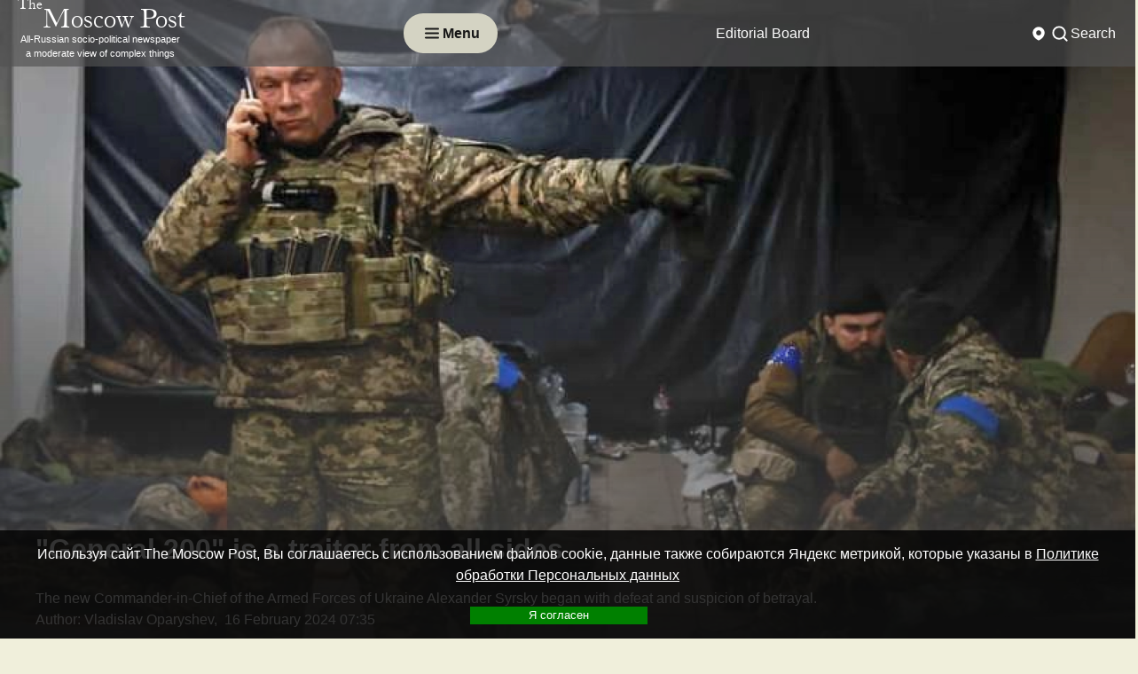

--- FILE ---
content_type: text/html; charset=utf-8
request_url: https://www.msk-post.com/in_world/general_200_is_a_traitor_from_all_sides34135/
body_size: 13117
content:
<!DOCTYPE html>
<html lang="ru">
<head>
    <meta http-equiv="Content-Type" content="text/html; charset=utf-8"/>
    <meta http-equiv="X-UA-Compatible" content="IE=edge"/>
    <meta name="viewport" content="width=device-width,initial-scale=1"/>
    <link rel="apple-touch-icon" sizes="57x57" href="/img/site/favicons/apple-icon-57x57.png">
    <link rel="apple-touch-icon" sizes="60x60" href="/img/site/favicons/apple-icon-60x60.png">
    <link rel="apple-touch-icon" sizes="72x72" href="/img/site/favicons/apple-icon-72x72.png">
    <link rel="apple-touch-icon" sizes="76x76" href="/img/site/favicons/apple-icon-76x76.png">
    <link rel="apple-touch-icon" sizes="114x114" href="/img/site/favicons/apple-icon-114x114.png">
    <link rel="apple-touch-icon" sizes="120x120" href="/img/site/favicons/apple-icon-120x120.png">
    <link rel="apple-touch-icon" sizes="144x144" href="/img/site/favicons/apple-icon-144x144.png">
    <link rel="apple-touch-icon" sizes="152x152" href="/img/site/favicons/apple-icon-152x152.png">
    <link rel="apple-touch-icon" sizes="180x180" href="/img/site/favicons/apple-icon-180x180.png">
    <link rel="icon" type="image/svg+xml" sizes="120x120" href="/desing/favicons/icon-120x120.svg">
    <link rel="icon" type="image/png" sizes="192x192" href="/img/site/favicons/android-icon-192x192.png">
    <link rel="icon" type="image/png" sizes="32x32" href="/img/site/favicons/favicon-32x32.png">
    <link rel="icon" type="image/png" sizes="96x96" href="/img/site/favicons/favicon-96x96.png">
    <link rel="icon" type="image/png" sizes="16x16" href="/img/site/favicons/favicon-16x16.png">
    <link rel="manifest" href="/img/site/favicons/manifest.json">
    <meta name="msapplication-TileColor" content="#ffffff">
    <meta name="msapplication-TileImage" content="/img/site/favicons/ms-icon-144x144.png">
    <meta name="theme-color" content="#ffffff">


    <meta name="robots" content="noyaca"/>
    <meta name="Robots" content="INDEX,FOLLOW"/>
    <meta name="Document-state" content="Dynamic"/>
    <meta name="Revizit-after" content="5 days"/>
    <meta name="legal-url" content="www.msk-post.com"/>
    <title>General 200 is a traitor from all sides | news from Russia and the World — The Moscow Post</title>
            <link rel="alternate" type="application/rss+xml" title="RSS The Moscow Post" href="/export/msk-post.rss"/>
        <link rel="canonical" href="https://www.msk-post.com/in_world/general_200_is_a_traitor_from_all_sides34135/"/>
                <link rel="amphtml" href="https://www.msk-post.com/in_world/general_200_is_a_traitor_from_all_sides34135/?amp=1"/>
    
    <meta name="description" content="General 200 is a traitor from all sides. The new Commander-in-Chief of the Armed Forces of Ukraine Alexander Syrsky began with defeat and suspicion of betrayal.">
                            <meta property="fb:app_id" content='100007987450928'>
                    <meta property="og:locale" content='en_EN'>
                    <meta property="og:type" content='article'>
                    <meta property="og:site_name" content='The Moscow Post'>
                    <meta property="article:section" content='In the world'>
                    <meta property="article:published_time" content='Fri, 16 Feb 2024 07:35:01 +0300'>
                    <meta property="og:title" content='General 200 is a traitor from all sides | news from Russia and the World — The Moscow Post'>
                    <meta property="og:description" content='The new Commander-in-Chief of the Armed Forces of Ukraine Alexander Syrsky began with defeat and suspicion of betrayal.'>
                    <meta property="og:url" content='https://www.msk-post.com/in_world/general_200_is_a_traitor_from_all_sides34135/'>
                    <meta property="og:image" content='https://www.msk-post.com/img/articles/35000/34135/medium_34135(800x0).webp'>
                    <meta property="og:image:width" content='300'>
                    <meta property="og:image:height" content='300'>
                    <meta property="article:modified_time" content='Fri, 16 Feb 2024 08:00:12 +0300'>
                                    <meta name="twitter:card" content='summary_large_image'>
                    <meta name="twitter:site" content='@themoscowpost_su'>
                    <meta name="twitter:title" content='General 200 is a traitor from all sides | news from Russia and the World — The Moscow Post'>
                    <meta name="twitter:description" content='The new Commander-in-Chief of the Armed Forces of Ukraine Alexander Syrsky began with defeat and suspicion of betrayal.'>
                    <meta name="twitter:image" content='https://www.msk-post.com/img/articles/35000/34135/medium_34135(800x0).webp'>
                <meta name="msvalidate.01" content="8639893E0C063BD7678753B7148F8395"/>
    <meta name="verify-v1" content="dmMMFyMo/5oF8QeLSRDJhJKbRJUgNtWerO4TOmmSGHk="/>
    <meta name="yandex-verification" content="27d45d69434a0297"/>
    <meta name="yandex-verification" content="b54c263cc9e5c958"/>
    <meta name="yandex-verification" content="8665ea488cb2fdbc"/>
    <meta name="yandex-verification" content="b50b14521f88a728"/>
    <link rel="stylesheet" href="/css/templates/dzen/style.min.css?v1769563419"/>

    <!--script src="/js/vk.openapi.min.js?v1769563419" async=""></script-->


    <link href="/css/fontawesome/fontawesome.min.css" rel="stylesheet">
    <!--link href="/css/fontawesome/regular.min.css" rel="stylesheet"-->
    <link href="/css/fontawesome/solid.min.css" rel="stylesheet">

    <!-- Yandex.Metrika counter -->
<script type="text/javascript">
    (function(m,e,t,r,i,k,a){
        m[i]=m[i]||function(){(m[i].a=m[i].a||[]).push(arguments)};
        m[i].l=1*new Date();
        for (var j = 0; j < document.scripts.length; j++) {if (document.scripts[j].src === r) { return; }}
        k=e.createElement(t),a=e.getElementsByTagName(t)[0],k.async=1,k.src=r,a.parentNode.insertBefore(k,a)
    })(window, document,'script','https://mc.yandex.ru/metrika/tag.js?id=104267305', 'ym');

    ym(104267305, 'init', {ssr:true, webvisor:true, clickmap:true, ecommerce:"dataLayer", accurateTrackBounce:true, trackLinks:true});
</script>
<noscript><div><img src="https://mc.yandex.ru/watch/104267305" style="position:absolute; left:-9999px;" alt="" /></div></noscript>
<!-- /Yandex.Metrika counter -->
</head>
<body>
<div class="wrapper">
    <header class="header">
                            <div class="black header__top">
    <div class="header__container">
        <a href="/" class="header-top__logo">
            <p class="min">The</p>
            <p>Moscow Post</p>
            <span class="slogan s_news">All-Russian socio-political newspaper<br>a moderate view of complex things</span>
        </a>
        <div class="button-menu header__button-menu icon-menu your-menu">
            <svg xmlns="http://www.w3.org/2000/svg" width="24" height="25" viewBox="0 0 24 25" fill="none">
                <path d="M5 7.5H19" stroke="white" stroke-width="2" stroke-linecap="round"/>
                <path d="M5 12.5H19" stroke="white" stroke-width="2" stroke-linecap="round"/>
                <path d="M5 17.5H19" stroke="white" stroke-width="2" stroke-linecap="round"/>
            </svg>
            <p class="button-menu__text">Menu</p>
        </div>
                    <nav class="menu header__menu top">
                <ul class="menu__list">
                                                                    <li class="menu__item">
                            <a href="/abouts/info/" class="menu__link">Editorial Board</a>
                        </li>
                                                                    <li class="menu__item">
                            <a href="/all/" class="menu__link">All publications</a>
                        </li>
                                    </ul>
            </nav>
                <div class="header__choice">
            <div class="your-class header__region rigion">
                <svg xmlns="http://www.w3.org/2000/svg" width="24" height="25" viewBox="0 0 24 25" fill="none">
                    <path fill-rule="evenodd" clip-rule="evenodd" d="M12.398 20.304C13.881 19.5348 19 16.5163 19 11.5C19 7.63401 15.866 4.5 12 4.5C8.13401 4.5 5 7.63401 5 11.5C5 16.5163 10.119 19.5348 11.602 20.304C11.8548 20.4351 12.1452 20.4351 12.398 20.304ZM12 14.5C13.6569 14.5 15 13.1569 15 11.5C15 9.84315 13.6569 8.5 12 8.5C10.3431 8.5 9 9.84315 9 11.5C9 13.1569 10.3431 14.5 12 14.5Z" fill="#171717"/>
                </svg>
                            </div>
            <div class="your-class header__search search">
                <div class="search__item">
                    <svg xmlns="http://www.w3.org/2000/svg" width="24" height="25" viewBox="0 0 24 25" fill="none">
                        <circle cx="11" cy="11.5" r="7" stroke="#171717" stroke-width="2"/>
                        <path d="M20 20.5L17 17.5" stroke="#171717" stroke-width="2" stroke-linecap="round"/>
                    </svg>
                    <div class="search__title">Search</div>
                </div>
                <form class="search__form" action="/search/">
                    <input type="text" id="search" name="term" placeholder="Search" class="search__input"/>
                    <button class="search__button">
                        <svg xmlns="http://www.w3.org/2000/svg" width="24" height="25" viewBox="0 0 24 25" fill="none">
                            <circle cx="11" cy="11.5" r="7" stroke="#171717" stroke-width="2"/>
                            <path d="M20 20.5L17 17.5" stroke="#171717" stroke-width="2" stroke-linecap="round"/>
                        </svg>
                    </button>
                </form>
            </div>
        </div>
    </div>
</div>
<div class="your-menu header__open-menu open-menu">
    <div class="open-menu__container">
        <div class="open-menu__top">
            <div class="button-menu header__button-menu icon-menu">
                <img src="/img/site/templates/dzen/button-menu-close.svg" class="button-menu__icon"/>
                <p class="button-menu__text">Закрыть</p>
            </div>
            <div class="open-menu__row-logo">
                <img src="/img/site/templates/dzen/logo.svg" alt="The Moscow Post" class="open-menu__logo"/>
                <div class="header__logo-text-row">
                    <div class="header__logo-text logo-text"><span class="min">The </span><span>Moscow Post</span></div>
                </div>
            </div>
            <div class="header__choice" data-da=".open-menu__container, 980, last">
                <div class="your-class header__region rigion">
                    <svg xmlns="http://www.w3.org/2000/svg" width="24" height="25" viewBox="0 0 24 25" fill="none">
                        <path fill-rule="evenodd" clip-rule="evenodd" d="M12.398 20.304C13.881 19.5348 19 16.5163 19 11.5C19 7.63401 15.866 4.5 12 4.5C8.13401 4.5 5 7.63401 5 11.5C5 16.5163 10.119 19.5348 11.602 20.304C11.8548 20.4351 12.1452 20.4351 12.398 20.304ZM12 14.5C13.6569 14.5 15 13.1569 15 11.5C15 9.84315 13.6569 8.5 12 8.5C10.3431 8.5 9 9.84315 9 11.5C9 13.1569 10.3431 14.5 12 14.5Z" fill="#171717"/>
                    </svg>
                                    </div>
                <div class="your-class header__search search">
                    <div class="search__item">
                        <svg xmlns="http://www.w3.org/2000/svg" width="24" height="25" viewBox="0 0 24 25" fill="none">
                            <circle cx="11" cy="11.5" r="7" stroke="#171717" stroke-width="2"/>
                            <path d="M20 20.5L17 17.5" stroke="#171717" stroke-width="2" stroke-linecap="round"/>
                        </svg>
                        <div class="search__title">Search</div>
                    </div>
                    <form class="search__form" action="/search/">
                        <input type="text" id="search" name="term" placeholder="Search" class="search__input"/>
                        <button class="search__button">
                            <svg xmlns="http://www.w3.org/2000/svg" width="24" height="25" viewBox="0 0 24 25" fill="none">
                                <circle cx="11" cy="11.5" r="7" stroke="#171717" stroke-width="2"/>
                                <path d="M20 20.5L17 17.5" stroke="#171717" stroke-width="2" stroke-linecap="round"/>
                            </svg>
                        </button>
                    </form>
                </div>
            </div>
        </div>
        <div class="open-menu__bottom">
                            <nav class="menu open-menu__menu menu-top">
                    <ul class="menu__list">
                        <li class="menu__item"><a href="/all/" class="menu__link page-section-link">All publications</a></li>
                                                                                                                                        <li class="menu__item">
                                    <a href="/politics/" class="menu__link page-section-link">Politics</a>
                                </li>
                                                                                                                <li class="menu__item active">
                                    <a href="/in_world/" class="menu__link page-section-link">In the world</a>
                                </li>
                                                                                                                <li class="menu__item">
                                    <a href="/economics/" class="menu__link page-section-link">Economy</a>
                                </li>
                                                                                                                <li class="menu__item">
                                    <a href="/culture/" class="menu__link page-section-link">Culture</a>
                                </li>
                                                                                                                <li class="menu__item">
                                    <a href="/sport/" class="menu__link page-section-link">Sport</a>
                                </li>
                                                                                                                <li class="menu__item">
                                    <a href="/society/" class="menu__link page-section-link">Society</a>
                                </li>
                                                                                                                <li class="menu__item">
                                    <a href="/redactor/" class="menu__link page-section-link">Author's column</a>
                                </li>
                                                                                                                <li class="menu__item">
                                    <a href="/regions/" class="menu__link page-section-link">Регионы</a>
                                </li>
                                                                                                                <li class="menu__item">
                                    <a href="/abouts/info/" class="menu__link page-section-link">Editorial Board</a>
                                </li>
                                                                                                                            </ul>
                </nav>
                                        <div class="open-menu__social">
                                    </div>
                    </div>
    </div>
</div>            </header>
    <main class="page">
                    <div data-observ></div>
            <section class="name-news" itemscope="" itemtype="http://schema.org/Article">
    <picture itemprop="image" itemscope itemtype="http://schema.org/ImageObject">
        <img srcset="/img/articles/35000/34135/medium_34135(1920x0).webp?v1708059612 1920w"src="/img/articles/35000/34135/medium_34135(1920x0).jpg?v1708059612"itemprop="url" loading="lazy" class="name-news__fon" title="&quot;General 200&quot; is a traitor from all sides" alt="&quot;General 200&quot; is a traitor from all sides" loading="lazy"width='1920' />    </picture>
        <div class="name-news__container" itemprop="publisher" itemscope itemtype="http://schema.org/Organization">
        <meta itemprop="name" content="The Moscow post"/>
        <span itemprop="logo" itemscope itemtype="http://schema.org/ImageObject">
            <img srcset="/img/articles/35000/34135/medium_34135(100x0).webp?v1708059612 100w"src="/img/articles/35000/34135/medium_34135(100x0).jpg?v1708059612"itemprop="image url" class="img-shaddow article-img" style="display:none;" title="&quot;General 200&quot; is a traitor from all sides" alt="&quot;General 200&quot; is a traitor from all sides" loading="lazy"width='100' />            <meta itemprop="width" content="100">
            <meta itemprop="height" content="100">
            <meta itemprop="name" content=""General 200" is a traitor from all sides">
        </span>
        <meta itemprop="dateModified" content="2024-02-16 08:00:12"/>
        <meta itemscope itemprop="mainEntityOfPage" itemType="http://schema.org/WebPage" itemid="/in_world/general_200_is_a_traitor_from_all_sides34135/" content="/in_world/general_200_is_a_traitor_from_all_sides34135/"/>
        <div class="name-news__body">
            <div class="name-news__title">
                <h1 itemprop="name headline">"General 200" is a traitor from all sides</h1>
                                    <p>The new Commander-in-Chief of the Armed Forces of Ukraine Alexander Syrsky began with defeat and suspicion of betrayal.</p>                            </div>
                        <div class="name-news__author">
                Author: <span itemprop="author">Vladislav Oparyshev</span>,&nbsp;                <span itemprop="datePublished">16 February 2024 07:35            </div>
                    </div>
    </div>
</section>
<div class="news page__container" id="page-container">
    <aside class="aside left">
        <div class="aside__menu on_topic_articles" data-da=".block-news__row, 1700, 1"><div class="aside__menu__title">Смотрите также</div><div class="about__news-row sidebar_left"><a href="/economics/the-owners-of-the-golden-apple-are-still-fruits-34910/" data-article_id="34910" class="about__news news-block">
                    <div class="news-block__img">
                        <picture><img srcset="/img/articles/35000/34910/small_34910(250x0).webp?v1764592383 250w"src="/img/articles/35000/34910/small_34910(250x0).jpg?v1764592383"class="img-shaddow" title="The owners of the Golden Apple are still fruits…" alt="The owners of the Golden Apple are still fruits…" loading="lazy"width='250' /></picture>
                    </div>
                    <div class="news-block__head">
                        <div class="news-block__title">The owners of the Golden Apple are still fruits…</div>
                        <p class="data">01 December 2025 15:16</p>
                    </div>
                </a><a href="/economics/bitter-aftertaste-from-the-khotimsky-brothers-halva-34908/" data-article_id="34908" class="about__news news-block">
                    <div class="news-block__img">
                        <picture><img srcset="/img/articles/35000/34908/small_34908(250x0).webp?v1764342439 250w"src="/img/articles/35000/34908/small_34908(250x0).jpg?v1764342439"class="img-shaddow" title="Bitter aftertaste from the Khotimsky brothers' Halva" alt="Bitter aftertaste from the Khotimsky brothers' Halva" loading="lazy"width='250' /></picture>
                    </div>
                    <div class="news-block__head">
                        <div class="news-block__title">Bitter aftertaste from the Khotimsky brothers' Halva</div>
                        <p class="data">28 November 2025 18:07</p>
                    </div>
                </a><a href="/politics/corruption-neoplasm-are-semenovs-subordinates-stealing-from-children-34907/" data-article_id="34907" class="about__news news-block">
                    <div class="news-block__img">
                        <picture><img srcset="/img/articles/35000/34907/small_34907(250x0).webp?v1764343034 250w"src="/img/articles/35000/34907/small_34907(250x0).jpg?v1764343034"class="img-shaddow" title="Corruption neoplasm: are Semenov's subordinates stealing from children?" alt="Corruption neoplasm: are Semenov's subordinates stealing from children?" loading="lazy"width='250' /></picture>
                    </div>
                    <div class="news-block__head">
                        <div class="news-block__title">Corruption neoplasm: are Semenov's subordinates stealing from children?</div>
                        <p class="data">28 November 2025 17:54</p>
                    </div>
                </a><a href="/politics/the-ice-maze-of-governor-kotyukov-34906/" data-article_id="34906" class="about__news news-block">
                    <div class="news-block__img">
                        <picture><img srcset="/img/articles/35000/34906/small_34906(250x0).webp?v1764342572 250w"src="/img/articles/35000/34906/small_34906(250x0).jpg?v1764342572"class="img-shaddow" title="The ice Maze of Governor Kotyukov" alt="The ice Maze of Governor Kotyukov" loading="lazy"width='250' /></picture>
                    </div>
                    <div class="news-block__head">
                        <div class="news-block__title">The ice Maze of Governor Kotyukov</div>
                        <p class="data">27 November 2025 14:32</p>
                    </div>
                </a><a href="/economics/the-influence-from-sechin-the-sums-from-the-magomedovs-34905/" data-article_id="34905" class="about__news news-block">
                    <div class="news-block__img">
                        <picture><img srcset="/img/articles/35000/34905/small_34905(250x0).webp?v1764242158 250w"src="/img/articles/35000/34905/small_34905(250x0).jpg?v1764242158"class="img-shaddow" title="The influence from Sechin, the sums from the Magomedovs?" alt="The influence from Sechin, the sums from the Magomedovs?" loading="lazy"width='250' /></picture>
                    </div>
                    <div class="news-block__head">
                        <div class="news-block__title">The influence from Sechin, the sums from the Magomedovs?</div>
                        <p class="data">27 November 2025 14:11</p>
                    </div>
                </a><a href="/politics/terekhov-and-milvit-unconditional-crime-and-suspended-punishment-34903/" data-article_id="34903" class="about__news news-block">
                    <div class="news-block__img">
                        <picture><img srcset="/img/articles/35000/34903/small_34903(250x0).webp?v1764172119 250w"src="/img/articles/35000/34903/small_34903(250x0).jpg?v1764172119"class="img-shaddow" title="Terekhov and Milvit: unconditional crime and suspended punishment…" alt="Terekhov and Milvit: unconditional crime and suspended punishment…" loading="lazy"width='250' /></picture>
                    </div>
                    <div class="news-block__head">
                        <div class="news-block__title">Terekhov and Milvit: unconditional crime and suspended punishment…</div>
                        <p class="data">26 November 2025 18:48</p>
                    </div>
                </a><a href="/politics/eleven-friends-of-denis-semenov-34902/" data-article_id="34902" class="about__news news-block">
                    <div class="news-block__img">
                        <picture><img srcset="/img/articles/35000/34902/small_34902(250x0).webp?v1764153214 250w"src="/img/articles/35000/34902/small_34902(250x0).jpg?v1764153214"class="img-shaddow" title="Eleven friends of Denis Semenov" alt="Eleven friends of Denis Semenov" loading="lazy"width='250' /></picture>
                    </div>
                    <div class="news-block__head">
                        <div class="news-block__title">Eleven friends of Denis Semenov</div>
                        <p class="data">26 November 2025 13:33</p>
                    </div>
                </a><a href="/politics/housing-and-communal-services-a-colossus-with-feet-of-clay-semyonov-and-tikunov-besieged-pavlovsky-posad-34901/" data-article_id="34901" class="about__news news-block">
                    <div class="news-block__img">
                        <picture><img srcset="/img/articles/35000/34901/small_34901(250x0).webp?v1764152113 250w"src="/img/articles/35000/34901/small_34901(250x0).jpg?v1764152113"class="img-shaddow" title="Housing and communal services-A Colossus with feet of clay: Semyonov and Tikunov &quot;besieged&quot; Pavlovsky Posad?" alt="Housing and communal services-A Colossus with feet of clay: Semyonov and Tikunov &quot;besieged&quot; Pavlovsky Posad?" loading="lazy"width='250' /></picture>
                    </div>
                    <div class="news-block__head">
                        <div class="news-block__title">Housing and communal services-A Colossus with feet of clay: Semyonov and Tikunov "besieged" Pavlovsky Posad?</div>
                        <p class="data">25 November 2025 15:36</p>
                    </div>
                </a><a href="/politics/bound-by-one-elinkom-denis-semenov-and-roman-tikunov-34900/" data-article_id="34900" class="about__news news-block">
                    <div class="news-block__img">
                        <picture><img srcset="/img/articles/35000/34900/small_34900(250x0).webp?v1760706303 250w"src="/img/articles/35000/34900/small_34900(250x0).jpg?v1760706303"class="img-shaddow" title="Bound by one &quot;Elinkom&quot;: Denis Semenov and Roman Tikunov" alt="Bound by one &quot;Elinkom&quot;: Denis Semenov and Roman Tikunov" loading="lazy"width='250' /></picture>
                    </div>
                    <div class="news-block__head">
                        <div class="news-block__title">Bound by one "Elinkom": Denis Semenov and Roman Tikunov</div>
                        <p class="data">17 October 2025 16:05</p>
                    </div>
                </a><a href="/politics/malkevich-doesnt-need-such-pr-34899/" data-article_id="34899" class="about__news news-block">
                    <div class="news-block__img">
                        <picture><img srcset="/img/articles/35000/34899/small_34899(250x0).webp?v1760705353 250w"src="/img/articles/35000/34899/small_34899(250x0).jpg?v1760705353"class="img-shaddow" title="Malkevich doesn't need such PR" alt="Malkevich doesn't need such PR" loading="lazy"width='250' /></picture>
                    </div>
                    <div class="news-block__head">
                        <div class="news-block__title">Malkevich doesn't need such PR</div>
                        <p class="data">17 October 2025 15:47</p>
                    </div>
                </a></div></div><div class="aside__menu mostreads" data-da=".block-news__row, 1700, 2"><div class="aside__menu__title">Самые читаемые</div><div class="about__news-row sidebar_left"><a href="/economics/tyo-hunting-grounds-covered-offshore-34184/" data-article_id="34184" class="about__news news-block">
                    <div class="news-block__img">
                        <picture><img srcset="/img/articles/35000/34184/small_34184(250x0).webp?v1711122347 250w"src="/img/articles/35000/34184/small_34184(250x0).jpg?v1711122347"class="img-shaddow" title="Tyo hunting grounds covered offshore" alt="Tyo hunting grounds covered offshore" loading="lazy"width='250' /></picture>
                    </div>
                    <div class="news-block__head">
                        <div class="news-block__title">Tyo hunting grounds covered offshore</div>
                        <p class="data">22 March 2024 15:28</p>
                    </div>
                </a><a href="/economics/lzostny_taran34177/" data-article_id="34177" class="about__news news-block">
                    <div class="news-block__img">
                        <picture><img srcset="/img/articles/35000/34177/small_34177(250x0).webp?v1710909245 250w"src="/img/articles/35000/34177/small_34177(250x0).jpg?v1710909245"class="img-shaddow" title="LZOStny Taran" alt="LZOStny Taran" loading="lazy"width='250' /></picture>
                    </div>
                    <div class="news-block__head">
                        <div class="news-block__title">LZOStny Taran</div>
                        <p class="data">20 March 2024 07:34</p>
                    </div>
                </a><a href="/economics/from_the_authority_of_pavel_tyo_blew_crime34167/" data-article_id="34167" class="about__news news-block">
                    <div class="news-block__img">
                        <picture><img srcset="/img/articles/35000/34167/small_34167(250x0).webp?v1710303194 250w"src="/img/articles/35000/34167/small_34167(250x0).jpg?v1710303194"class="img-shaddow" title="From the authority of Pavel Tyo blew &quot;crime&quot;" alt="From the authority of Pavel Tyo blew &quot;crime&quot;" loading="lazy"width='250' /></picture>
                    </div>
                    <div class="news-block__head">
                        <div class="news-block__title">From the authority of Pavel Tyo blew "crime"</div>
                        <p class="data">13 March 2024 07:13</p>
                    </div>
                </a><a href="/economics/games_susanyan_with_the_state_tax_schematic_from_shurik34139/" data-article_id="34139" class="about__news news-block">
                    <div class="news-block__img">
                        <picture><img srcset="/img/articles/35000/34139/small_34139(250x0).webp?v1708403375 250w"src="/img/articles/35000/34139/small_34139(250x0).jpg?v1708403375"class="img-shaddow" title="&quot;Games&quot; Susanyan with the state: tax schematic from Shurik" alt="&quot;Games&quot; Susanyan with the state: tax schematic from Shurik" loading="lazy"width='250' /></picture>
                    </div>
                    <div class="news-block__head">
                        <div class="news-block__title">"Games" Susanyan with the state: tax schematic from Shurik</div>
                        <p class="data">20 February 2024 07:29</p>
                    </div>
                </a></div></div><div class="aside__menu politics" data-da=".block-news__row, 1700, 3"><div class="aside__menu__title">Politics</div><div class="about__news-row sidebar_left"><a href="/politics/the-eye-of-paul-seeks-to-sergunin-34895/" data-article_id="34895" class="about__news news-block">
                    <div class="news-block__img">
                        <picture><img srcset="/img/articles/35000/34895/small_34895(250x0).webp?v1760092002 250w"src="/img/articles/35000/34895/small_34895(250x0).jpg?v1760092002"class="img-shaddow" title="The &quot;Eye&quot; of Paul &quot;seeks&quot; To Sergunin" alt="The &quot;Eye&quot; of Paul &quot;seeks&quot; To Sergunin" loading="lazy"width='250' /></picture>
                    </div>
                    <div class="news-block__head">
                        <div class="news-block__title">The "Eye" of Paul "seeks" To Sergunin</div>
                        <p class="data">10 October 2025 13:24</p>
                    </div>
                </a><a href="/politics/the-chancery-has-not-passed-and-the-kmo-is-still-drowning-in-debt-34894/" data-article_id="34894" class="about__news news-block">
                    <div class="news-block__img">
                        <picture><img srcset="/img/articles/35000/34894/small_34894(250x0).webp?v1760006415 250w"src="/img/articles/35000/34894/small_34894(250x0).jpg?v1760006415"class="img-shaddow" title="The &quot;chancery&quot; has not passed, and the KMO is still drowning in debt" alt="The &quot;chancery&quot; has not passed, and the KMO is still drowning in debt" loading="lazy"width='250' /></picture>
                    </div>
                    <div class="news-block__head">
                        <div class="news-block__title">The "chancery" has not passed, and the KMO is still drowning in debt</div>
                        <p class="data">09 October 2025 13:39</p>
                    </div>
                </a><a href="/politics/sergunina-and-safaniev-converged-on-khodynka-34893/" data-article_id="34893" class="about__news news-block">
                    <div class="news-block__img">
                        <picture><img srcset="/img/articles/35000/34893/small_34893(250x0).webp?v1760005296 250w"src="/img/articles/35000/34893/small_34893(250x0).jpg?v1760005296"class="img-shaddow" title="Sergunina and Safaniev &quot;converged&quot; on Khodynka" alt="Sergunina and Safaniev &quot;converged&quot; on Khodynka" loading="lazy"width='250' /></picture>
                    </div>
                    <div class="news-block__head">
                        <div class="news-block__title">Sergunina and Safaniev "converged" on Khodynka</div>
                        <p class="data">09 October 2025 13:21</p>
                    </div>
                </a><a href="/politics/special-installation-in-smolensk-how-veterans-of-their-military-were-thrown-on-salaries-tickets-and-even-a-work-book-34892/" data-article_id="34892" class="about__news news-block">
                    <div class="news-block__img">
                        <picture><img srcset="/img/articles/35000/34892/small_34892(250x0).webp?v1760002061 250w"src="/img/articles/35000/34892/small_34892(250x0).jpg?v1760002061"class="img-shaddow" title="&quot;Special installation&quot; in Smolensk: how veterans of their military were thrown on salaries, tickets and even a work book" alt="&quot;Special installation&quot; in Smolensk: how veterans of their military were thrown on salaries, tickets and even a work book" loading="lazy"width='250' /></picture>
                    </div>
                    <div class="news-block__head">
                        <div class="news-block__title">"Special installation" in Smolensk: how veterans of their military were thrown on salaries, tickets and even a work book</div>
                        <p class="data">09 October 2025 12:27</p>
                    </div>
                </a><a href="/politics/the-service-won-the-elections-were-held-without-surprises-34887/" data-article_id="34887" class="about__news news-block">
                    <div class="news-block__img">
                        <picture><img srcset="/img/articles/35000/34887/small_34887(250x0).webp?v1758542917 250w"src="/img/articles/35000/34887/small_34887(250x0).jpg?v1758542917"class="img-shaddow" title="The service won: the elections were held without surprises" alt="The service won: the elections were held without surprises" loading="lazy"width='250' /></picture>
                    </div>
                    <div class="news-block__head">
                        <div class="news-block__title">The service won: the elections were held without surprises</div>
                        <p class="data">16 September 2025 12:07</p>
                    </div>
                </a></div></div><div class="aside__menu economics" data-da=".block-news__row, 1700, 4"><div class="aside__menu__title">Economy</div><div class="about__news-row sidebar_left"><a href="/economics/the-eternal-youth-of-the-gladkins-couple-34898/" data-article_id="34898" class="about__news news-block">
                    <div class="news-block__img">
                        <picture><img srcset="/img/articles/35000/34898/small_34898(250x0).webp?v1760706408 250w"src="/img/articles/35000/34898/small_34898(250x0).jpg?v1760706408"class="img-shaddow" title="The eternal youth of the Gladkins couple" alt="The eternal youth of the Gladkins couple" loading="lazy"width='250' /></picture>
                    </div>
                    <div class="news-block__head">
                        <div class="news-block__title">The eternal youth of the Gladkins couple</div>
                        <p class="data">17 October 2025 15:16</p>
                    </div>
                </a><a href="/economics/lithium-fever-or-atakuev-under-the-wing-of-gazprom-34889/" data-article_id="34889" class="about__news news-block">
                    <div class="news-block__img">
                        <picture><img srcset="/img/articles/35000/34889/small_34889(250x0).webp?v1758883910 250w"src="/img/articles/35000/34889/small_34889(250x0).jpg?v1758883910"class="img-shaddow" title="Lithium fever or Atakuev under the &quot;wing&quot; of Gazprom" alt="Lithium fever or Atakuev under the &quot;wing&quot; of Gazprom" loading="lazy"width='250' /></picture>
                    </div>
                    <div class="news-block__head">
                        <div class="news-block__title">Lithium fever or Atakuev under the "wing" of Gazprom</div>
                        <p class="data">26 September 2025 13:50</p>
                    </div>
                </a><a href="/economics/is-khizir-attacking-sechin-leading-34888/" data-article_id="34888" class="about__news news-block">
                    <div class="news-block__img">
                        <picture><img srcset="/img/articles/35000/34888/small_34888(250x0).webp?v1758544522 250w"src="/img/articles/35000/34888/small_34888(250x0).jpg?v1758544522"class="img-shaddow" title="Is Khizir &quot;attacking&quot;, Sechin leading?" alt="Is Khizir &quot;attacking&quot;, Sechin leading?" loading="lazy"width='250' /></picture>
                    </div>
                    <div class="news-block__head">
                        <div class="news-block__title">Is Khizir "attacking", Sechin leading?</div>
                        <p class="data">22 September 2025 15:35</p>
                    </div>
                </a><a href="/economics/shelaputny-developer-denis-borodako-34883/" data-article_id="34883" class="about__news news-block">
                    <div class="news-block__img">
                        <picture><img srcset="/img/articles/35000/34883/small_34883(250x0).webp?v1756394108 250w"src="/img/articles/35000/34883/small_34883(250x0).jpg?v1756394108"class="img-shaddow" title="Shelaputny developer Denis Borodako" alt="Shelaputny developer Denis Borodako" loading="lazy"width='250' /></picture>
                    </div>
                    <div class="news-block__head">
                        <div class="news-block__title">Shelaputny developer Denis Borodako</div>
                        <p class="data">28 August 2025 18:15</p>
                    </div>
                </a><a href="/economics/there-is-no-birzhin-veren-who-is-behind-the-26-billion-project-in-crimea-34876/" data-article_id="34876" class="about__news news-block">
                    <div class="news-block__img">
                        <picture><img srcset="/img/articles/35000/34876/small_34876(250x0).webp?v1755702792 250w"src="/img/articles/35000/34876/small_34876(250x0).jpg?v1755702792"class="img-shaddow" title="There is no Birzhin Veren: who is behind the 26 billion project in Crimea" alt="There is no Birzhin Veren: who is behind the 26 billion project in Crimea" loading="lazy"width='250' /></picture>
                    </div>
                    <div class="news-block__head">
                        <div class="news-block__title">There is no Birzhin Veren: who is behind the 26 billion project in Crimea</div>
                        <p class="data">20 August 2025 18:13</p>
                    </div>
                </a></div></div>    </aside>
        <div class="page__content">
        <section class="content">
            <div class="content__container">
                <div class="content__crumbs crumbs" aria-label="breadcrumb">
                    <ul itemscope="" itemtype="http://schema.org/BreadcrumbList" class="breadcrumb">
                        <li itemscope="" itemprop="itemListElement" itemtype="http://schema.org/ListItem" class="breadcrumb-item">
                            <a rel="nofollow" itemprop="item" title="The first page" href="/">
                                <span itemprop="name">The first page</span>
                                <meta itemprop="position" content="1">
                            </a>
                        </li>
                        <li itemscope="" itemprop="itemListElement" itemtype="http://schema.org/ListItem" class="breadcrumb-item">
                            <a rel="nofollow" itemprop="item" title="In the world" href="/in_world/">
                                <span itemprop="name">In the world</span>
                                <meta itemprop="position" content="2">
                            </a>
                        </li>
                        <li itemscope="" itemprop="itemListElement" itemtype="http://schema.org/ListItem" class="breadcrumb-item active" aria-current="page">
                            <span itemprop="name">"General 200" is a traitor from all sides</span>
                            <meta itemprop="position" content="3">
                        </li>
                    </ul>
                </div>
                <div class="content__body">
                                            <section><p>The new Commander-in-Chief of the Armed Forces of Ukraine Alexander Syrsky began with defeat and suspicion of betrayal.</p></section>
                                        <p>The Ukrainian army suffers a heavy defeat in Avdeevka. Not only Russian military commanders report a difficult and even critical situation, but also Ukrainian propagandists and the so-called. &quot;Volunteers.&quot; The day before yesterday, the last normal road, Industrial Avenue, was cut, along which the Armed Forces of Ukraine was supplied in the central part of the city. According to some reports, Kyiv has already authorized the withdrawal to new frontiers - i.e. the retreat.</p><p>Such a start can hardly be called successful for the new commander-in-chief of the Armed Forces of Ukraine Alexander Syrsky, appointed after the extremely popular Valery Zaluzhny. In Ukraine itself, Syrsky is called a &quot;butcher&quot; and general 200 - allegedly, he does not spare people, professing the tactics of &quot;meat assaults.&quot;</p><p>Details - in the material of the correspondent of <a class="linkAs" target="blank_" href="/">The Moscow Post</a>.</p><p>Of course, Syrsky did not speak directly about the retreat from Avdeevka. Yesterday he visited the two hottest sections of the front for Ukraine - the Avdeev and Kupyan directions. Together with him, the Minister of Defense Rustem Umerov left for positions. According to the commander-in-chief, an extremely difficult and tense situation has developed there.</p><p>It was not Syrsky who &quot;let slip,&quot; but the speaker of the Tavria Armed Forces of Ukraine, Alexander Tarnavsky, who is considered close to the commander-in-chief. According to Tarnavsky, the Ukrainian army does not intend to hold on &quot;to piles of stones, piles of burnt iron,&quot; and for the command it is allegedly more important to save the lives of the fighters and take them to another line in the event of a further deterioration in the situation.</p><p>There are two easily readable signals at once. Firstly, the desire to slightly knock down the foam of Syrsky&#39;s convictions, as a military man who does not care about the survival of personnel. Recall that it was Syrsky who led the defense of Artemovsk (Ukrainian name Bakhmut). The situation was very reminiscent of what is happening now in Avdeevka.</p><p>The city was destroyed almost to the ground, there was no military sense to hold it. But President Volodymyr Zelenskyy, based on purely political, opportunistic considerations, fanatically insisted on further defense. And Syrsky took under the visor, launching more and more waves mobilized into the &quot;Bakhmut meat grinder.&quot; For which, in fact, he received his nickname &quot;Butcher,&quot; and then &quot;General 200.&quot;</p><p>This ended with the death of the best Ukrainian units and the withdrawal of reserves from the Zaporizhzhya direction. Ultimately, this became one of the reasons for the deafening failure of the so-called counteroffensive.</p><p>The Russian Defense Ministry has not yet announced a victory in Avdeevka, but the defense department is always waiting until the last. Now the garrison is actually cut into two parts and is in an operational environment. Well, Ukrainian society will even learn about the abandonment of the city after a significant time period - as was the case with Soledar and Artyomovsky. By the way, is it a joke - the Armed Forces of Ukraine has not yet officially confirmed the loss of Artemovsk!</p><p>At the same time, the day before yesterday, the RF Armed Forces launched a powerful missile and bomb strike on the Ukrainian training ground in Selidovo, where reserves were collected for the Avdeevka deblockade. According to unverified data, up to 1.5 thousand Ukrainian militants could be there. After the strike on the Ukrainian media, &quot;Zrada&quot; began to spread - conspiracy theorists accused Syrsky, allegedly he gave a tip to the Russian troops. And they referred to his Soviet past.</p><p>At the same time, the very change in Zelensky&#39;s military leadership was coolly received from almost all sides. It is clear that Valery Zaluzhny became toxic for him because of his popularity - Vladimir Alexandrovich is simply afraid of competition. But the replacement of the popular Commander-in-Chief in an extremely difficult situation at the front was condemned by both Western partners and Ukrainian society itself.</p><p>The curators of Kyiv put on Zaluzhny as a possible replacement for Zelensky. Moreover, the general has enough personal ties and contacts with the Western military-political establishment. It was the curators and Zaluzhny who insisted on changing the Ukrainian strategy - the transition to defense.</p><p>For Zelensky, who lives with PR and beautiful pictures from the front, this is a step back. After all, just a year ago, he predicted a victory for Ukraine in just a few months. The rest spoke about this - Zelensky&#39;s speaker Mikhail Podolyak, the head of the GUR Kirill Budanov (recognized as a terrorist and extremist on the territory of the Russian Federation). All of them were going to drink coffee on the Yalta embankment. But it turned out differently.</p><p><b>Convenient &quot;switch&quot;</b></p><p>In addition, the so-called &quot;patriotic&quot; public of Ukraine is actively working against Syrsky. And it is clear why. He is seen as a traitor on all sides. Syrsky himself, like Zaluzhny, is a graduate of the Soviet military school, he graduated from the Moscow Higher Combined Arms Command School.</p><p>Moreover, Mr. Syrsky participated in the Victory Parade on Red Square in 1986. The video recording of the parade with Syrsky&#39;s face made a lot of noise in Ukraine. He allegedly at one time refused a business trip to Chechnya, and returned to Ukraine, where he continued his military career. Scared?</p><p>Syrsky&#39;s parents and brother live in Russia and support the SVO. Glavkom himself stated that he did not communicate with them. And here, too, oddity. It is clear that any such contacts are under control in the GUR and SBU. But to refuse to communicate with parents in general is not a betrayal of your own family?</p><p>It would seem that this is just cheap speculation, and Syrsky has established himself as a loyal general to Ukraine. But everything is more complicated. These seemingly speculative circumstances will certainly form the basis of the narrative, which will shift the responsibility for the upcoming defeats of the Armed Forces of Ukraine in the confrontation with Russia to Alexander Syrsky. This is the internal weakness of Syrsky&#39;s position - one of the factors that allowed Zelensky to appoint him to the post, and Western curators to curate this decision.</p><p><img class="include_img" src="/img/articles/35000/34135/included/articles_34135_13671a3f.jpg" /></p><p><b><i>Alexander Syrsky at the Victory Parade in Moscow, 1986. Photo: https://avatars.dzeninfra.ru/get-ynews/271828/ab878e4e4674b84422fbc6c2182fae5c/992x496</i></b></p><p>Alexander Syrsky is 58 years old. He was born in the village of Novinki, Vladimir Region. He graduated from the Moscow Combined Arms Command School, the Academy of the Armed Forces of Ukraine and the National University of Defense of Ukraine. In 2016, Syrsky headed the joint operational headquarters of the Armed Forces of Ukraine, and in 2019 he was appointed commander of the Ground Forces. On April 5, 2022, Alexander Syrsky was awarded the title Hero of Ukraine.</p><p>At the same time, Syrsky participated in hostilities against Donbass since 2014. I.e. for the residents of Donetsk and Lugansk - he is still the same Ukrainian punisher that he had before him. It turns out that &quot;General 200&quot; is perceived as a traitor from all sides. However, which country is such a commander-in-chief?</p><p><b><i>Photo:  <a target="_blank" href="https://iv.kommersant.ru/Issues.photo/CORP/2024/02/08/KMO_096855_35191_1_t222_213448.jpg">Kommersant</a></i></b></p>                </div>
                <div class="content__info info-content">
                                        <div class="info-content__item info-content__social social-content"></div>
                </div>
                    



                                






            </div>
        </section>

        <section class="block-news content-block-news section">
            <div class="news block-news__container">
                <div class="block-news__row"></div>
            </div>
        </section>
    </div>
        <div data-banner="articles_bottom_load" style="display:none;"></div>
    <script>
        var $next_load = [];
    </script>
    <div id="showmore-list"></div>
    <div id="showmore-triger" class="text-center">
        <div class="spinner-border spinner-loader-next" style="z-index: 10000; display: none;" id="loading-icon-load-next">
            <span class="sr-only"></span>
        </div>
    </div>

    <aside class="aside right">
            </aside>
</div>
<div class="button-close _overlay-bg artists-popup" data-popup="artists-popup">
    <div class="artists-popup__container">
        <div class="artists-popup__row">
            <div class="button-close artists-popup__button-close load"></div>
        </div>
    </div>
</div>
            </main>
    <footer class="footer is_article">
        <div class="footer__container">
            <div class="footer__row">
                <div class="footer__logo">
                    <img src="/img/site/templates/dzen/logo.svg" alt="The Moscow Post">
                    <div class="header__logo-text-row">
                        <div class="header__logo-text logo-text">
                            <span class="min">The </span>
                            <span>Moscow Post</span>
                        </div>
                    </div>
                </div>
                <div class="open-menu__bottom">
                                            <nav class="menu open-menu__menu">
                            <ul class="menu__list">
                                                                    <li class="menu__item"><a href="/" class="menu__link">Home</a></li>
                                                                    <li class="menu__item"><a href="/politics/" class="menu__link">Politics</a></li>
                                                                    <li class="menu__item"><a href="/in_world/" class="menu__link">In the world</a></li>
                                                                    <li class="menu__item"><a href="/economics/" class="menu__link">Economy</a></li>
                                                                    <li class="menu__item"><a href="/culture/" class="menu__link">Culture</a></li>
                                                                    <li class="menu__item"><a href="/sport/" class="menu__link">Sport</a></li>
                                                                    <li class="menu__item"><a href="/society/" class="menu__link">Society</a></li>
                                                                    <li class="menu__item"><a href="/redactor/" class="menu__link">Author's column</a></li>
                                                                    <li class="menu__item"><a href="/abouts/info/" class="menu__link">About</a></li>
                                                                    <li class="menu__item"><a href="/politika-konfedecialnosti/" class="menu__link">Политика ООО "Небоход-медиа" в отношении обработки персональных данных</a></li>
                                                            </ul>
                        </nav>
                                                                <div class="open-menu__social">
                                                    </div>
                                    </div>
            </div>
            <div class="footer__bottom-text">
                <div class="container-fluid about-us-text">
<p class="text-center">The Moscow Post is a daily information and analytical newspaper</p>
<p class="text-justify">
  18+ Online edition of The Moscow Post © All rights to the materials published on the site http://moscow-post.com , http://moscow-post.ru , http://moscow-post.su they belong to the founder of the media company Nebokhod-Media LLC and are protected in accordance with the legislation of the Russian Federation. Any copying, including the publication and republication, reprinting or any other dissemination of information, in whatever form and in whatever technical way it is carried out, is strictly prohibited without the prior written consent of the editorial board or the founder of the media LLC "Nebohod-media". Use of materials published on the website moscow-post.com it is allowed only with the written permission of the editorial board or the founder of the Nebokhod-Media LLC and with a mandatory direct hyperlink to the page from which the material was borrowed. (with the name "The Online edition of The Moscow Post") no lower than in the second paragraph of the text, or immediately after the borrowed material, clicking on which leads to the site http://www.moscow-post.com , http://moscow-post.ru , http:// moscow-post.su
</p>
</div>            </div>
                    </div>
    </footer>
</div>

<div class="text-center">
    <!-- Yandex.Metrika counter -->
    <div class="cookie-notification cookie-notification_hidden_yes">
        <div class="cookie-notification__body">Используя сайт The Moscow Post, Вы соглашаетесь с использованием файлов cookie, данные также собираются Яндекс метрикой, которые указаны в <a href="/politika-konfedecialnosti/">Политике обработки Персональных данных</a></div>
        <div class="cookie-notification__buttons">
            <button class="cookie-notification__button" id="yes">Я согласен</button>
        </div>
    </div>
    <script type="text/javascript" src="https://cdnjs.cloudflare.com/ajax/libs/js-cookie/2.1.2/js.cookie.js"></script>
    <script type="text/javascript">
        var PM_YM_COUNTER = 64618354;
        var messageElement = document.querySelector('.cookie-notification');
        if (!Cookies.get('agreement')) {
            showMessage();
            var messageElementBody = document.querySelector('.cookie-notification__body');
            messageElementBody.addEventListener("click", (event) => {
                if (messageElementBody.classList.contains('mob_show')) {
                    messageElementBody.classList.remove('mob_show');
                } else {
                    messageElementBody.classList.add('mob_show');
                }
            });
            //initCounterPaused();
        } else {
            initCounter();
        }
        // Загружаем сам код счетчика сразу
        (function (m, e, t, r, i, k, a) {
            m[i] = m[i] || function () {
                (m[i].a = m[i].a || []).push(arguments)
            };
            m[i].l = 1 * new Date();
            k = e.createElement(t), a = e.getElementsByTagName(t)[0], k.async = 1, k.src = r, a.parentNode.insertBefore(k, a)
        })
        (window, document, 'script', '//mc.yandex.ru/metrika/tag.js', 'ym')

        // Функция добавляет класс к DOM-элементу. Вы можете использовать библиотеку jQuery или другой фреймворк
        function addClass(o, c) {
            var re = new RegExp("(^|\\s)" + c + "(\\s|$)", "g");
            if (!o || re.test(o.className)) {
                return;
            }
            o.className = (o.className + " " + c).replace(/\s+/g, " ").replace(/(^ | $)/g, "");
        }

        // Функция удаляет класс из DOM-элемента. Вы можете использовать библиотеку jQuery или другой фреймворк
        function removeClass(o, c) {
            var re = new RegExp('(^|\\s)' + c + '(\\s|$)', 'g');
            if (!o) {
                return;
            }
            o.className = o.className.replace(re, '$1').replace(/\s+/g, ' ').replace(/(^ | $)/g, '');
        }

        // Функция, которая прячет предупреждение
        function hideMessage() {
            addClass(messageElement, 'cookie-notification_hidden_yes');
        }

        // Функция, которая показывает предупреждение
        function showMessage() {
            removeClass(messageElement, 'cookie-notification_hidden_yes');
        }

        function saveAnswer() {
            // Прячем предупреждение
            hideMessage();
            // Ставим cookies
            Cookies.set('agreement', '1');
        }

        function initCounter() {
            var ee = setInterval(function () {
                if (typeof window.ym != 'undefined') {
                    ym(PM_YM_COUNTER, 'init', {});
                    saveAnswer();
                    clearInterval(ee);
                } else {
                    console.log('Метрика не инициализирована');
                }
            }, 500); // 0,5 секунды ждать, изменить на свое значение, 1 сек = 1000
        }

        //Авто скрытие предупреждения
        var autoPlay;

        function initCounterPaused() {
            autoPlay = setInterval(hideMessage, 4000);

            var notification = document.querySelector('.cookie-notification');
            notification.onmouseover = function (event) {
                //console.log('in')
                clearInterval(autoPlay);
            };
            notification.onmouseout = function (event) {
                if (!Cookies.get('agreement')) {
                    autoPlay = setInterval(hideMessage, 4000);
                    showMessage();
                }
            };

            document.addEventListener("scroll", function (event) {
                if (!Cookies.get('agreement')) {
                    clearInterval(autoPlay);
                    autoPlay = setInterval(hideMessage, 4000);
                    showMessage();
                }
            });
        }

        // Нажатие кнопки "Я согласен"
        document.querySelector('#yes').addEventListener('click', function () {
            initCounter();
        });
    </script>
    <!-- /Yandex.Metrika counter -->
</div>
<link rel="stylesheet" href="https://unpkg.com/tippy.js@6/animations/scale.css"/>
<link rel="stylesheet" href="https://unpkg.com/tippy.js/themes/light.css"/>
<script src="https://unpkg.com/@popperjs/core@2"></script>
<script src="https://unpkg.com/tippy.js@6"></script>
<script src="/js/templates/dzen/app.min.js"></script>
<script defer src="https://static.cloudflareinsights.com/beacon.min.js/vcd15cbe7772f49c399c6a5babf22c1241717689176015" integrity="sha512-ZpsOmlRQV6y907TI0dKBHq9Md29nnaEIPlkf84rnaERnq6zvWvPUqr2ft8M1aS28oN72PdrCzSjY4U6VaAw1EQ==" data-cf-beacon='{"version":"2024.11.0","token":"a0be27682e2d44ab915148ec4bfcc834","r":1,"server_timing":{"name":{"cfCacheStatus":true,"cfEdge":true,"cfExtPri":true,"cfL4":true,"cfOrigin":true,"cfSpeedBrain":true},"location_startswith":null}}' crossorigin="anonymous"></script>
</body>
</html>
